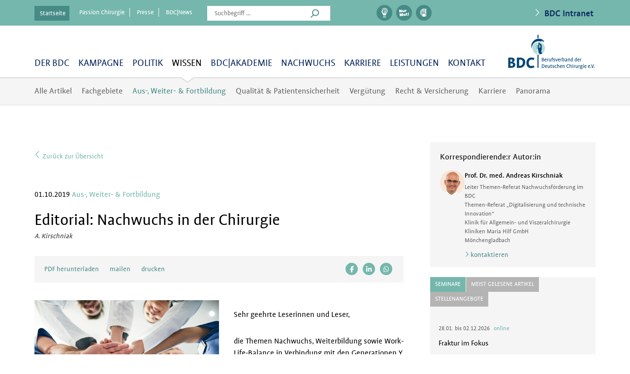

--- FILE ---
content_type: text/css
request_url: https://www.bdc.de/wp-content/themes/bdc/css/menu.css
body_size: 1076
content:

:focus {
  outline-color: transparent;
  outline-style: none;
}

.print_logo {
	display: none;
}

.loader {
	display: block;
	position: fixed;
	top: 0;
	left: 0;
	right: 0;
	bottom: 0;
	background: #fff url('../images/loader.gif') center center no-repeat;
	background-size: 50px;
	z-index: 1000;
}

ul.mega-menu .fa,
ul.mega-menu .fal {
	display: none;
}

ul.mega-menu,
ul.mega-menu ul,
.sub-category-menu ul {
	list-style: none;
	padding: 0;
}

ul.mega-menu {
	float: left;
	margin: 45px 0 0 -9px;
}

ul.mega-menu > li {
	float: left;
	text-transform: uppercase;
	font-size: 21px;
	padding: 0 9px;
}

ul.mega-menu > li > a {
	display: block;
	padding-bottom: 13px;
	color: #0a285f;
	position: relative;
}

ul.mega-menu ul.mega-sub-menu,
.sub-category-menu-visible {
	display: none;
	position: fixed;
	top: 157px;
	left: 0;
	width: 100%;
	background: #f5f5f5;
	z-index: 98;
	border-top: 2px solid #dcdcdc;
	border-bottom: 1px solid #dcdcdc;
	padding: 14px 24px 15px 24px;
	box-sizing: border-box;
	overflow: hidden;
}

div.sub-category-menu-visible {
	position: relative;
	display: block;
	top: 0;
	margin-top: -2px;
	margin-bottom: 60px;
	height: auto;
}

div.sub-category-menu-visible ul {
	display: block;
	margin-bottom: 0;
}

ul.mega-menu ul.mega-sub-menu > li {
	float: left;
}

ul.mega-menu ul.mega-sub-menu > li ul li,
div.sub-category-menu-visible li {
	float: left;
	margin-right: 20px;
}

ul.mega-menu ul.mega-sub-menu > li ul li a,
div.sub-category-menu-visible a {
	color: #646464;
}

ul.mega-menu ul.mega-sub-menu > li.widget_themefusewidget,
ul.mega-menu ul.mega-sub-menu > li.widget_seminarwidget { display: none; }

ul.mega-menu li.item-has-news ul.mega-sub-menu { padding-top: 30px; }

ul.mega-menu li.item-has-news ul.mega-sub-menu > li.widget_nav_menu { width: 30%; padding-top: 40px; }
ul.mega-menu li.item-has-news ul.mega-sub-menu > li.widget_themefusewidget,
ul.mega-menu li.item-has-news ul.mega-sub-menu > li.widget_seminarwidget { width: 70%; display: block; }
ul.mega-menu li.item-has-news ul.mega-sub-menu > li ul li { float: none; padding: 3px 0; }


ul.mega-menu li.mega-current-menu-item ul.mega-sub-menu {
	z-index: 96;
}

ul.mega-menu ul.mega-sub-menu > li ul ul {
	display: none;
}

ul.mega-menu > li li {
	text-transform: none;
	font-size: 18px;
}

ul.mega-menu li > a:hover,
ul.mega-menu li.mega-current-menu-item > a,
ul.mega-menu li.mega-current-page-ancestor > a,
ul.mega-menu li.mega-current-category-ancestor > a,
ul.mega-menu li.current-menu-item > a,
ul.mega-menu li.current-menu-parent > a {
	color: #000 !important;
}

div.sub-category-menu-visible a:hover,
div.sub-category-menu-visible li.current-menu-item a,
ul.mega-menu ul.mega-sub-menu li > a:hover,
ul.mega-menu ul.mega-sub-menu li.active > a,
ul.mega-menu ul.mega-sub-menu li.mega-current-menu-item > a,
ul.mega-menu ul.mega-sub-menu li.current-menu-item > a,
ul.mega-menu ul.mega-sub-menu li.current-menu-parent > a {
	color: #468B86 !important;
}

ul.mega-menu > li > a:hover::after,
ul.mega-menu > li.mega-current-menu-item > a::after,
ul.mega-menu > li.mega-current-page-ancestor > a::after,
ul.mega-menu > li.mega-current-category-ancestor > a::after {
	content: "";
	display: block;
	position: absolute;
	top: 43px;
	left: 50%;
	background: url('../images/sub-arrow.png') no-repeat top left;
	width: 32px;
	height: 14px;
	margin-left: -15px;
	z-index: 97;
}

ul.mega-menu li > a:hover::after {
	z-index: 2200;
}

.mega-menu-item-type-widget p.title {
	font-size: 21px;
	border: 0px;
	color: #000;
	padding-bottom: 10px;
}

ul.mega-menu .service-box .img {
	height: 165px;
	overflow: hidden;
	text-align: center;
	position: relative;
}

ul.mega-menu .service-box .img img {
	max-height: 100%;
	max-width: 100%;
	width: auto;
}

ul.mega-menu .service-box .date {
	font-size:17px;
	line-height:28px;
	color:#464646;
	text-transform:uppercase;
}

ul.mega-menu .service-box .name a {
	color: #000;
	line-height: 1.4em;
}

.sub-category-menu {
	height: 0;
	margin-top: -200px;
	margin-bottom: 310px;
}

.sub-category-menu li {
	float: left;
}

.sub-category-menu li span.count,
.sub-category-menu li span.no-count,
.sub-category-menu li.li-nav-settings,
.sub-category-menu li #bp-change-password,
.sub-category-menu li #wp-logout {
	display: none;
}

.sub-category-menu .container {
	position: relative;
}

.sub-category-menu ul ul {
	display: none;
	position: absolute;
	left: 0;
	top: 330px;
	z-index: 1;
}

.sub-category-menu ul li.current-menu-item ul,
.sub-category-menu ul li.current-menu-parent ul {
	display:block;
}

.sub-category-menu ul ul li { margin-right: 4px; }

.sub-category-menu ul li ul li a {
	display: block;
	color: #646464;
	font-size: 15px;
	line-height: 28px;
	background: #f5f5f5;
	padding: 11px 14px;
}

.sub-category-menu ul li ul li.current-menu-item a,
.sub-category-menu ul li ul li a:hover {
	color: #468B86;
}

@media (max-width:991px) {

	.mega-menu-item-type-widget .col-sm-6:nth-child(3) {
		display: none !important;
	}

	ul.mega-menu {
		margin-top: 22px;
	}

	ul.mega-menu > li {
		padding: 0 8px;
	}

	ul.mega-menu > li > a {
		padding-bottom: 11px;
	}

	ul.mega-menu > li.mega-current-menu-item > a::after,
	ul.mega-menu > li.mega-current-page-ancestor > a::after,
	ul.mega-menu > li.mega-current-category-ancestor > a::after {
		top: 41px;
	}

	ul.mega-menu ul.mega-sub-menu {
		top: 132px;
	}
}

@media screen and (min-width: 768px){

	.mobile_nav,
	.category_submenu,
	.mega-menu-toggle {
		display: none !important;
	}

    .innerContent.active_submenu {
        margin-top: 80px;
    }
}

@media (max-width: 767px) {

	.widget_themefusewidget,
	.widget_seminarwidget,
	.sub-category-menu,
	.mobile-menu {
		display: none !important;
	}

	div.sub-category-menu-visible {
		display: block !important;
		margin-bottom: 20px;
	}

	div.sub-category-menu-visible ul {
		text-align: center;
	}

	div.sub-category-menu-visible li {
		display: inline-block;
		float: none;
		margin: 3px 10px;
	}

	.mobile_nav .sub-menu {
		position: relative;
		list-style: none;
		padding: 0;
		border-bottom: #dbdbdb 1px solid;
		margin-top: -1px;
	}

/*
	.mobile_nav .sub-menu::before {
		content: "";
		display: block;
		position: absolute;
		top: -2px;
		left: 50%;
		background: url('../images/sub-arrow.png') no-repeat top left;
		width: 32px;
		height: 14px;
		margin-left: -15px;
	}
*/

	.mobile_nav .sub-menu li { display: none; }
	.mobile_nav .sub-menu li.active,
	.mobile_nav .sub-menu li.open { display: block; }

	.mobile_nav .sub-menu li a {
		display: block;
		padding: 8px 14px;
		background: #f5f5f5;
		margin-top: 1px;
		color: #646464;
		text-align: center;
		transition: 0.2s ease-in;
	}

	.mobile_nav .sub-menu li.active a { color: #468B86; }

	.mobile_nav .mobile_nav_closed li.active a { color: #646464; }

	.mobile_nav .sub-menu li.active .fal {
		margin-top: 3px;
		position: absolute;
		right: 14px;
		opacity: 0;
		transition: 0.2s ease-in;
	}

	.mobile_nav .mobile_nav_closed li.active .fal { opacity: 1; }

	.mobile_nav .sub-menu li:last-child a .fal { font-size: 30px; margin: -4px 0; }

	.mobile_breadcrumbs {
		list-style: none;
		padding: 0;
		margin-bottom: 0;
		border-bottom: #dbdbdb 2px solid;
		text-align: center;
		background: #fafafa;
	}

	.mobile_breadcrumbs li {
		display: inline-block;
	}

	.mobile_breadcrumbs li a {
		display: block;
		padding: 0px 26px 0 7px;
		line-height: 40px;
		background: url('../images/breadcrumb_arrow.png') right center no-repeat;
	}

	.mobile_breadcrumbs li:last-child a {
		background: none;
		padding-right: 10px;
	}

	.content-left.active_submenu{
	    margin-top: 0px !important;
	}
}